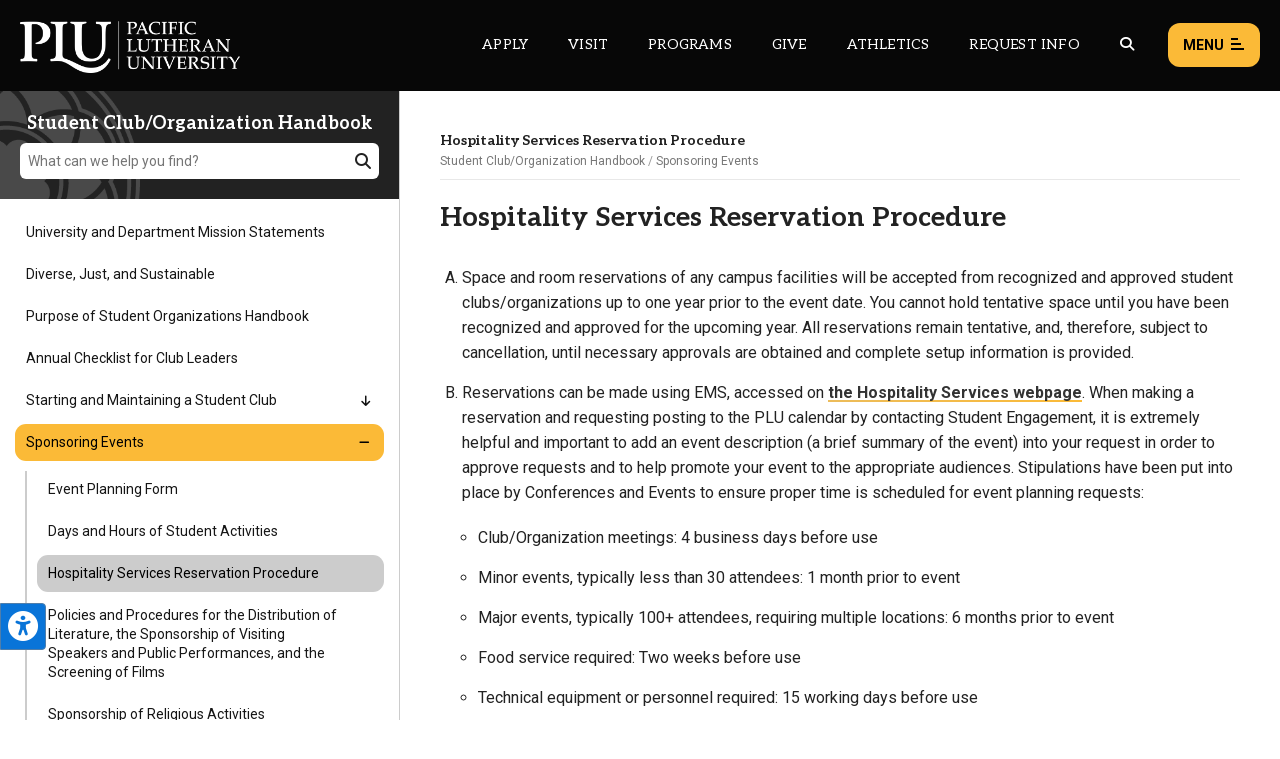

--- FILE ---
content_type: text/html; charset=UTF-8
request_url: https://www.plu.edu/student-club-organization-handbook/sponsoring-events/hospitality-services-reservation-procedure/
body_size: 17508
content:
<!doctype html>
<html lang="en-US">
	
<head>
	<meta charset="utf-8" />
	<title>Hospitality Services Reservation Procedure | Student Club/Organization Handbook | PLU</title>
	
	<!--
================================================================================
================================================================================
================================================================================

 .d8888b.   .d88888b.       888     888     888 88888888888 8888888888 .d8888b.  
d88P  Y88b d88P" "Y88b      888     888     888     888     888       d88P  Y88b 
888    888 888     888      888     888     888     888     888       Y88b.      
888        888     888      888     888     888     888     8888888    "Y888b.   
888  88888 888     888      888     888     888     888     888           "Y88b. 
888    888 888     888      888     888     888     888     888             "888 
Y88b  d88P Y88b. .d88P      888     Y88b. .d88P     888     888       Y88b  d88P 
 "Y8888P88  "Y88888P"       88888888 "Y88888P"      888     8888888888 "Y8888P"                                                                                                  
                                                                
================================================================================
================================================================ www.plu.edu/ ==
================================================================================
-->	
		 
	<meta name="last-modified" content="2021-08-19T16:55:20-07:00" />
			 
	<meta name="plu-department" content="429" />
			
		
	
	<!-- Google Chrome Frame for IE -->
	<!-- meta http-equiv="X-UA-Compatible" content="IE=edge,chrome=1" /-->

	<!-- mobile meta -->
	<meta name="HandheldFriendly" content="True" />
	<meta name="MobileOptimized" content="320" />
	<meta name="viewport" content="width=device-width, initial-scale=1.0" />

	<!-- icons & favicons -->
	<link rel="apple-touch-icon" href="https://www.plu.edu/student-club-organization-handbook/wp-content/themes/plu/library/images/apple-icon-touch.jpg" />
	<link rel="icon" href="https://www.plu.edu/student-club-organization-handbook/wp-content/themes/plu/library/images/favicon.ico" />
	<!--[if IE]>
		<link rel="shortcut icon" href="https://www.plu.edu/student-club-organization-handbook/wp-content/themes/plu/library/images/favicon.ico" />
	<![endif]-->
	<meta name="msapplication-config" content="none" />
	<meta name="msapplication-TileColor" content="#000000" />
	<meta name="msapplication-TileImage" content="https://www.plu.edu/student-club-organization-handbook/wp-content/themes/plu/library/images/win8-tile-icon.jpg" />
	
	<meta name='robots' content='max-image-preview:large' />
<link rel='dns-prefetch' href='//fonts.googleapis.com' />
<link rel="alternate" title="oEmbed (JSON)" type="application/json+oembed" href="https://www.plu.edu/student-club-organization-handbook/wp-json/oembed/1.0/embed?url=https%3A%2F%2Fwww.plu.edu%2Fstudent-club-organization-handbook%2Fsponsoring-events%2Fhospitality-services-reservation-procedure%2F" />
<link rel="alternate" title="oEmbed (XML)" type="text/xml+oembed" href="https://www.plu.edu/student-club-organization-handbook/wp-json/oembed/1.0/embed?url=https%3A%2F%2Fwww.plu.edu%2Fstudent-club-organization-handbook%2Fsponsoring-events%2Fhospitality-services-reservation-procedure%2F&#038;format=xml" />
<style id='wp-img-auto-sizes-contain-inline-css' type='text/css'>
img:is([sizes=auto i],[sizes^="auto," i]){contain-intrinsic-size:3000px 1500px}
/*# sourceURL=wp-img-auto-sizes-contain-inline-css */
</style>
<style id='wp-emoji-styles-inline-css' type='text/css'>

	img.wp-smiley, img.emoji {
		display: inline !important;
		border: none !important;
		box-shadow: none !important;
		height: 1em !important;
		width: 1em !important;
		margin: 0 0.07em !important;
		vertical-align: -0.1em !important;
		background: none !important;
		padding: 0 !important;
	}
/*# sourceURL=wp-emoji-styles-inline-css */
</style>
<style id='wp-block-library-inline-css' type='text/css'>
:root{--wp-block-synced-color:#7a00df;--wp-block-synced-color--rgb:122,0,223;--wp-bound-block-color:var(--wp-block-synced-color);--wp-editor-canvas-background:#ddd;--wp-admin-theme-color:#007cba;--wp-admin-theme-color--rgb:0,124,186;--wp-admin-theme-color-darker-10:#006ba1;--wp-admin-theme-color-darker-10--rgb:0,107,160.5;--wp-admin-theme-color-darker-20:#005a87;--wp-admin-theme-color-darker-20--rgb:0,90,135;--wp-admin-border-width-focus:2px}@media (min-resolution:192dpi){:root{--wp-admin-border-width-focus:1.5px}}.wp-element-button{cursor:pointer}:root .has-very-light-gray-background-color{background-color:#eee}:root .has-very-dark-gray-background-color{background-color:#313131}:root .has-very-light-gray-color{color:#eee}:root .has-very-dark-gray-color{color:#313131}:root .has-vivid-green-cyan-to-vivid-cyan-blue-gradient-background{background:linear-gradient(135deg,#00d084,#0693e3)}:root .has-purple-crush-gradient-background{background:linear-gradient(135deg,#34e2e4,#4721fb 50%,#ab1dfe)}:root .has-hazy-dawn-gradient-background{background:linear-gradient(135deg,#faaca8,#dad0ec)}:root .has-subdued-olive-gradient-background{background:linear-gradient(135deg,#fafae1,#67a671)}:root .has-atomic-cream-gradient-background{background:linear-gradient(135deg,#fdd79a,#004a59)}:root .has-nightshade-gradient-background{background:linear-gradient(135deg,#330968,#31cdcf)}:root .has-midnight-gradient-background{background:linear-gradient(135deg,#020381,#2874fc)}:root{--wp--preset--font-size--normal:16px;--wp--preset--font-size--huge:42px}.has-regular-font-size{font-size:1em}.has-larger-font-size{font-size:2.625em}.has-normal-font-size{font-size:var(--wp--preset--font-size--normal)}.has-huge-font-size{font-size:var(--wp--preset--font-size--huge)}.has-text-align-center{text-align:center}.has-text-align-left{text-align:left}.has-text-align-right{text-align:right}.has-fit-text{white-space:nowrap!important}#end-resizable-editor-section{display:none}.aligncenter{clear:both}.items-justified-left{justify-content:flex-start}.items-justified-center{justify-content:center}.items-justified-right{justify-content:flex-end}.items-justified-space-between{justify-content:space-between}.screen-reader-text{border:0;clip-path:inset(50%);height:1px;margin:-1px;overflow:hidden;padding:0;position:absolute;width:1px;word-wrap:normal!important}.screen-reader-text:focus{background-color:#ddd;clip-path:none;color:#444;display:block;font-size:1em;height:auto;left:5px;line-height:normal;padding:15px 23px 14px;text-decoration:none;top:5px;width:auto;z-index:100000}html :where(.has-border-color){border-style:solid}html :where([style*=border-top-color]){border-top-style:solid}html :where([style*=border-right-color]){border-right-style:solid}html :where([style*=border-bottom-color]){border-bottom-style:solid}html :where([style*=border-left-color]){border-left-style:solid}html :where([style*=border-width]){border-style:solid}html :where([style*=border-top-width]){border-top-style:solid}html :where([style*=border-right-width]){border-right-style:solid}html :where([style*=border-bottom-width]){border-bottom-style:solid}html :where([style*=border-left-width]){border-left-style:solid}html :where(img[class*=wp-image-]){height:auto;max-width:100%}:where(figure){margin:0 0 1em}html :where(.is-position-sticky){--wp-admin--admin-bar--position-offset:var(--wp-admin--admin-bar--height,0px)}@media screen and (max-width:600px){html :where(.is-position-sticky){--wp-admin--admin-bar--position-offset:0px}}

/*# sourceURL=wp-block-library-inline-css */
</style><style id='global-styles-inline-css' type='text/css'>
:root{--wp--preset--aspect-ratio--square: 1;--wp--preset--aspect-ratio--4-3: 4/3;--wp--preset--aspect-ratio--3-4: 3/4;--wp--preset--aspect-ratio--3-2: 3/2;--wp--preset--aspect-ratio--2-3: 2/3;--wp--preset--aspect-ratio--16-9: 16/9;--wp--preset--aspect-ratio--9-16: 9/16;--wp--preset--color--black: #000000;--wp--preset--color--cyan-bluish-gray: #abb8c3;--wp--preset--color--white: #ffffff;--wp--preset--color--pale-pink: #f78da7;--wp--preset--color--vivid-red: #cf2e2e;--wp--preset--color--luminous-vivid-orange: #ff6900;--wp--preset--color--luminous-vivid-amber: #fcb900;--wp--preset--color--light-green-cyan: #7bdcb5;--wp--preset--color--vivid-green-cyan: #00d084;--wp--preset--color--pale-cyan-blue: #8ed1fc;--wp--preset--color--vivid-cyan-blue: #0693e3;--wp--preset--color--vivid-purple: #9b51e0;--wp--preset--gradient--vivid-cyan-blue-to-vivid-purple: linear-gradient(135deg,rgb(6,147,227) 0%,rgb(155,81,224) 100%);--wp--preset--gradient--light-green-cyan-to-vivid-green-cyan: linear-gradient(135deg,rgb(122,220,180) 0%,rgb(0,208,130) 100%);--wp--preset--gradient--luminous-vivid-amber-to-luminous-vivid-orange: linear-gradient(135deg,rgb(252,185,0) 0%,rgb(255,105,0) 100%);--wp--preset--gradient--luminous-vivid-orange-to-vivid-red: linear-gradient(135deg,rgb(255,105,0) 0%,rgb(207,46,46) 100%);--wp--preset--gradient--very-light-gray-to-cyan-bluish-gray: linear-gradient(135deg,rgb(238,238,238) 0%,rgb(169,184,195) 100%);--wp--preset--gradient--cool-to-warm-spectrum: linear-gradient(135deg,rgb(74,234,220) 0%,rgb(151,120,209) 20%,rgb(207,42,186) 40%,rgb(238,44,130) 60%,rgb(251,105,98) 80%,rgb(254,248,76) 100%);--wp--preset--gradient--blush-light-purple: linear-gradient(135deg,rgb(255,206,236) 0%,rgb(152,150,240) 100%);--wp--preset--gradient--blush-bordeaux: linear-gradient(135deg,rgb(254,205,165) 0%,rgb(254,45,45) 50%,rgb(107,0,62) 100%);--wp--preset--gradient--luminous-dusk: linear-gradient(135deg,rgb(255,203,112) 0%,rgb(199,81,192) 50%,rgb(65,88,208) 100%);--wp--preset--gradient--pale-ocean: linear-gradient(135deg,rgb(255,245,203) 0%,rgb(182,227,212) 50%,rgb(51,167,181) 100%);--wp--preset--gradient--electric-grass: linear-gradient(135deg,rgb(202,248,128) 0%,rgb(113,206,126) 100%);--wp--preset--gradient--midnight: linear-gradient(135deg,rgb(2,3,129) 0%,rgb(40,116,252) 100%);--wp--preset--font-size--small: 13px;--wp--preset--font-size--medium: 20px;--wp--preset--font-size--large: 36px;--wp--preset--font-size--x-large: 42px;--wp--preset--spacing--20: 0.44rem;--wp--preset--spacing--30: 0.67rem;--wp--preset--spacing--40: 1rem;--wp--preset--spacing--50: 1.5rem;--wp--preset--spacing--60: 2.25rem;--wp--preset--spacing--70: 3.38rem;--wp--preset--spacing--80: 5.06rem;--wp--preset--shadow--natural: 6px 6px 9px rgba(0, 0, 0, 0.2);--wp--preset--shadow--deep: 12px 12px 50px rgba(0, 0, 0, 0.4);--wp--preset--shadow--sharp: 6px 6px 0px rgba(0, 0, 0, 0.2);--wp--preset--shadow--outlined: 6px 6px 0px -3px rgb(255, 255, 255), 6px 6px rgb(0, 0, 0);--wp--preset--shadow--crisp: 6px 6px 0px rgb(0, 0, 0);}:where(.is-layout-flex){gap: 0.5em;}:where(.is-layout-grid){gap: 0.5em;}body .is-layout-flex{display: flex;}.is-layout-flex{flex-wrap: wrap;align-items: center;}.is-layout-flex > :is(*, div){margin: 0;}body .is-layout-grid{display: grid;}.is-layout-grid > :is(*, div){margin: 0;}:where(.wp-block-columns.is-layout-flex){gap: 2em;}:where(.wp-block-columns.is-layout-grid){gap: 2em;}:where(.wp-block-post-template.is-layout-flex){gap: 1.25em;}:where(.wp-block-post-template.is-layout-grid){gap: 1.25em;}.has-black-color{color: var(--wp--preset--color--black) !important;}.has-cyan-bluish-gray-color{color: var(--wp--preset--color--cyan-bluish-gray) !important;}.has-white-color{color: var(--wp--preset--color--white) !important;}.has-pale-pink-color{color: var(--wp--preset--color--pale-pink) !important;}.has-vivid-red-color{color: var(--wp--preset--color--vivid-red) !important;}.has-luminous-vivid-orange-color{color: var(--wp--preset--color--luminous-vivid-orange) !important;}.has-luminous-vivid-amber-color{color: var(--wp--preset--color--luminous-vivid-amber) !important;}.has-light-green-cyan-color{color: var(--wp--preset--color--light-green-cyan) !important;}.has-vivid-green-cyan-color{color: var(--wp--preset--color--vivid-green-cyan) !important;}.has-pale-cyan-blue-color{color: var(--wp--preset--color--pale-cyan-blue) !important;}.has-vivid-cyan-blue-color{color: var(--wp--preset--color--vivid-cyan-blue) !important;}.has-vivid-purple-color{color: var(--wp--preset--color--vivid-purple) !important;}.has-black-background-color{background-color: var(--wp--preset--color--black) !important;}.has-cyan-bluish-gray-background-color{background-color: var(--wp--preset--color--cyan-bluish-gray) !important;}.has-white-background-color{background-color: var(--wp--preset--color--white) !important;}.has-pale-pink-background-color{background-color: var(--wp--preset--color--pale-pink) !important;}.has-vivid-red-background-color{background-color: var(--wp--preset--color--vivid-red) !important;}.has-luminous-vivid-orange-background-color{background-color: var(--wp--preset--color--luminous-vivid-orange) !important;}.has-luminous-vivid-amber-background-color{background-color: var(--wp--preset--color--luminous-vivid-amber) !important;}.has-light-green-cyan-background-color{background-color: var(--wp--preset--color--light-green-cyan) !important;}.has-vivid-green-cyan-background-color{background-color: var(--wp--preset--color--vivid-green-cyan) !important;}.has-pale-cyan-blue-background-color{background-color: var(--wp--preset--color--pale-cyan-blue) !important;}.has-vivid-cyan-blue-background-color{background-color: var(--wp--preset--color--vivid-cyan-blue) !important;}.has-vivid-purple-background-color{background-color: var(--wp--preset--color--vivid-purple) !important;}.has-black-border-color{border-color: var(--wp--preset--color--black) !important;}.has-cyan-bluish-gray-border-color{border-color: var(--wp--preset--color--cyan-bluish-gray) !important;}.has-white-border-color{border-color: var(--wp--preset--color--white) !important;}.has-pale-pink-border-color{border-color: var(--wp--preset--color--pale-pink) !important;}.has-vivid-red-border-color{border-color: var(--wp--preset--color--vivid-red) !important;}.has-luminous-vivid-orange-border-color{border-color: var(--wp--preset--color--luminous-vivid-orange) !important;}.has-luminous-vivid-amber-border-color{border-color: var(--wp--preset--color--luminous-vivid-amber) !important;}.has-light-green-cyan-border-color{border-color: var(--wp--preset--color--light-green-cyan) !important;}.has-vivid-green-cyan-border-color{border-color: var(--wp--preset--color--vivid-green-cyan) !important;}.has-pale-cyan-blue-border-color{border-color: var(--wp--preset--color--pale-cyan-blue) !important;}.has-vivid-cyan-blue-border-color{border-color: var(--wp--preset--color--vivid-cyan-blue) !important;}.has-vivid-purple-border-color{border-color: var(--wp--preset--color--vivid-purple) !important;}.has-vivid-cyan-blue-to-vivid-purple-gradient-background{background: var(--wp--preset--gradient--vivid-cyan-blue-to-vivid-purple) !important;}.has-light-green-cyan-to-vivid-green-cyan-gradient-background{background: var(--wp--preset--gradient--light-green-cyan-to-vivid-green-cyan) !important;}.has-luminous-vivid-amber-to-luminous-vivid-orange-gradient-background{background: var(--wp--preset--gradient--luminous-vivid-amber-to-luminous-vivid-orange) !important;}.has-luminous-vivid-orange-to-vivid-red-gradient-background{background: var(--wp--preset--gradient--luminous-vivid-orange-to-vivid-red) !important;}.has-very-light-gray-to-cyan-bluish-gray-gradient-background{background: var(--wp--preset--gradient--very-light-gray-to-cyan-bluish-gray) !important;}.has-cool-to-warm-spectrum-gradient-background{background: var(--wp--preset--gradient--cool-to-warm-spectrum) !important;}.has-blush-light-purple-gradient-background{background: var(--wp--preset--gradient--blush-light-purple) !important;}.has-blush-bordeaux-gradient-background{background: var(--wp--preset--gradient--blush-bordeaux) !important;}.has-luminous-dusk-gradient-background{background: var(--wp--preset--gradient--luminous-dusk) !important;}.has-pale-ocean-gradient-background{background: var(--wp--preset--gradient--pale-ocean) !important;}.has-electric-grass-gradient-background{background: var(--wp--preset--gradient--electric-grass) !important;}.has-midnight-gradient-background{background: var(--wp--preset--gradient--midnight) !important;}.has-small-font-size{font-size: var(--wp--preset--font-size--small) !important;}.has-medium-font-size{font-size: var(--wp--preset--font-size--medium) !important;}.has-large-font-size{font-size: var(--wp--preset--font-size--large) !important;}.has-x-large-font-size{font-size: var(--wp--preset--font-size--x-large) !important;}
/*# sourceURL=global-styles-inline-css */
</style>

<style id='classic-theme-styles-inline-css' type='text/css'>
/*! This file is auto-generated */
.wp-block-button__link{color:#fff;background-color:#32373c;border-radius:9999px;box-shadow:none;text-decoration:none;padding:calc(.667em + 2px) calc(1.333em + 2px);font-size:1.125em}.wp-block-file__button{background:#32373c;color:#fff;text-decoration:none}
/*# sourceURL=/wp-includes/css/classic-themes.min.css */
</style>
<link rel='stylesheet' id='plu-acknowledgements-css' href='https://www.plu.edu/wp-content/plugins/plu-acknowledgements/css/acknowledgements.1750196087.css?ver=6.9' media='all' />
<link rel='stylesheet' id='plu-system-alerts-css' href='https://www.plu.edu/wp-content/plugins/plu-display-system-alerts/css/plu-system_alert.1642802537.css?ver=6.9' media='all' />
<link rel='stylesheet' id='flickity-css' href='https://www.plu.edu/wp-content/plugins/plu-media-slider/css/flickity/flickity.1768333286.css?ver=6.9' media='all' />
<link rel='stylesheet' id='mediaslider-default-css' href='https://www.plu.edu/wp-content/plugins/plu-media-slider/css/media-slider_default.1750196129.css?ver=6.9' media='all' />
<link rel='stylesheet' id='mediaslider-responsive-css' href='https://www.plu.edu/wp-content/plugins/plu-media-slider/css/media-slider.1750196129.css?ver=6.9' media='all' />
<link rel='stylesheet' id='mediaslider-full-screen-css' href='https://www.plu.edu/wp-content/plugins/plu-media-slider/css/full-screen/full-screen-media-slider.1630470458.css?ver=6.9' media='all' />
<link rel='stylesheet' id='tablepress-default-css' href='https://www.plu.edu/wp-content/plugins/tablepress/css/build/default.1769736176.css?ver=3.2.6' media='all' />
<link rel='stylesheet' id='js_composer_front-css' href='https://www.plu.edu/wp-content/plugins/js_composer/assets/css/js_composer.min.1764802586.css?ver=8.7.2' media='all' />
<link rel='stylesheet' id='google-fonts-css' href='https://fonts.googleapis.com/css?family=Aleo%3A400%2C400i%2C700%2C700i%7CRoboto%3A400%2C400i%2C700%2C700i%7CSatisfy&#038;display=swap&#038;ver=6.9' media='all' />
<link rel='stylesheet' id='global-stylesheet-css' href='https://www.plu.edu/wp-content/themes/plu/library/css/style.1761071610.css?ver=1695763944' media='all' />
<script src="https://www.plu.edu/wp-includes/js/jquery/jquery.min.1700011356.js?ver=3.7.1" id="jquery-core-js"></script>
<script src="https://www.plu.edu/wp-includes/js/jquery/jquery-migrate.min.1692751453.js?ver=3.4.1" id="jquery-migrate-js"></script>
<script src="https://www.plu.edu/wp-content/plugins/plu-js-error-log/error-log.1567552178.js?ver=6.9" id="plu_js_error_log-js"></script>
<script src="https://www.plu.edu/wp-content/themes/plu/bower_components/foundation/js/vendor/modernizr.1750120771.js?ver=2.5.3" id="modernizr-js"></script>
<script></script><link rel="canonical" href="https://www.plu.edu/student-club-organization-handbook/sponsoring-events/hospitality-services-reservation-procedure/" />
<meta name="twitter:card" content="summary" /><meta name="twitter:site" content="@PLUNEWS" /><meta property="og:url" content="https://www.plu.edu/student-club-organization-handbook/sponsoring-events/hospitality-services-reservation-procedure/" /><meta property="og:title" content="Hospitality Services Reservation Procedure | Student Club/Organization Handbook | Pacific Lutheran University" /><meta property="og:type" content="article" /><meta property="og:image" content="https://www.plu.edu/student-club-organization-handbook/wp-content/plugins/plu-opengraph-twitter-meta/plu-og-placeholder-image.jpg" /><meta property="og:image:width" content="1200" /><meta property="og:image:height" content="627" /><meta property="og:site_name" content="Pacific Lutheran University" /><link rel="icon" href="https://www.plu.edu/student-club-organization-handbook/wp-content/themes/plu/library/images/favicon/favicon-32px.jpg" sizes="32x32" />
<link rel="icon" href="https://www.plu.edu/student-club-organization-handbook/wp-content/themes/plu/library/images/favicon/favicon-0px.jpg" sizes="192x192" />
<link rel="apple-touch-icon" href="https://www.plu.edu/student-club-organization-handbook/wp-content/themes/plu/library/images/favicon/favicon-0px.jpg" />
<meta name="msapplication-TileImage" content="https://www.plu.edu/student-club-organization-handbook/wp-content/themes/plu/library/images/favicon/favicon-0px.jpg" />
<noscript><style> .wpb_animate_when_almost_visible { opacity: 1; }</style></noscript>	
	 
	<script>(function(){"use strict";var c=[],f={},a,e,d,b;if(!window.jQuery){a=function(g){c.push(g)};f.ready=function(g){a(g)};e=window.jQuery=window.$=function(g){if(typeof g=="function"){a(g)}return f};window.checkJQ=function(){if(!d()){b=setTimeout(checkJQ,100)}};b=setTimeout(checkJQ,100);d=function(){if(window.jQuery!==e){clearTimeout(b);var g=c.shift();while(g){jQuery(g);g=c.shift()}b=f=a=e=d=window.checkJQ=null;return true}return false}}})();</script>
	
<link rel='stylesheet' id='plu-fontawesome_v5_fix-css' href='https://www.plu.edu/wp-content/themes/plu/library/css/webfonts/v5-font-face.min.1750120772.css?ver=6.4.2' media='all' />
</head>	
<body class="wp-singular page-template-default page page-id-409 page-child parent-pageid-391 wp-theme-plu documentational student-club/organization-handbook wpb-js-composer js-comp-ver-8.7.2 vc_responsive">

	<aside aria-label="Skip to content on page">
	<div class="skip-to-content">
		<a href="#maincontent">1: Skip to content</a>
		<a href="#mainnav">2: Skip to navigation</a>
	</div>
</aside>	
	<div class="show-for-semi-large-up">
	<div class="plu-accessibility-tools-body"></div>
	<div class="plu-accessibility-tools">
		<div class="toggle-accessibility-tools-container keep-me-visible">
			<button class="toggle-accessibility-tools" aria-label="Open the PLU Accessibility Tools">
				<span aria-hidden="true" aria-label="PLU Accessibility Tools" class="fas fa-universal-access accessibility-icon"></span>
			</button>
		</div>
		<div class="tools-container">
			<div class="tools-header">
				<strong>Accessibility Tools (CTRL+U)</strong>
				<span aria-hidden="true" class="fas fa-times close-tools"></span>
			</div>
			<div class="tools-inner top">
				<button class="tool" tool-type="text-to-speech">
					<span aria-hidden="true" class="fas fa-volume-up tool-icon"></span>
					<span class="tool-title">Text-to-Speech</span>
					<div class="active-tool">
						<span aria-hidden="true" class="fas fa-check-circle"></span>
					</div>
				</button>
								<button class="tool" tool-type="cursor">
					<span aria-hidden="true" class="fas fa-mouse-pointer tool-icon"></span>
					<span class="tool-title">Large Cursor</span>
					<div class="active-tool">
						<span aria-hidden="true" class="fas fa-check-circle"></span>
					</div>
				</button>
				<button class="tool" tool-type="zoom-level">
					<span aria-hidden="true" class="fas fa-search-plus tool-icon"></span>
					<span class="tool-title">Zoom Level <span class="current-zoom-level">(x1)</span></span>
					<input type="range" class="zoom-level-range" name="zoom-level-range" value="1" step="0.1" min="1" max="1.5">
					<div class="active-tool">
						<span aria-hidden="true" class="fas fa-check-circle"></span>
					</div>
				</button>
				<button class="tool" tool-type="reset-zoom">
					<span aria-hidden="true" class="fas fa-search-minus tool-icon"></span>
					<span class="tool-title">Reset Zoom</span>
				</button>
				<button class="tool" tool-type="disable-animations">
					<span aria-hidden="true" class="fas fa-ban tool-icon"></span>
					<span class="tool-title">Disable Animations</span>
					<div class="active-tool">
						<span aria-hidden="true" class="fas fa-check-circle"></span>
					</div>
				</button>
							</div>
			<div class="tools-inner bottom">
				<button class="tool reset-option" tool-type="reset-tools-status">
					<span aria-hidden="true" class="fas fa-sync-alt tool-icon"></span>
					<span class="tool-title">Reset All</span>
				</button>
			</div>
			<div class="tools-inner hide-toggle">
				<div class="toggle-tools-display">
					<span aria-hidden="true" class="fas fa-toggle-off tools-toggle-icon"></span> <span class="tools-toggle-text">Hide the tools</span>
				</div>
				<p>After hiding the tool, if you would like to re-enable it, just press CTRL+U to open this window. Or, move your cursor near the tool to display it.</p>
			</div>
		</div>
	</div>
</div>	
	<div class="print-logo">
		<img alt="PLU Print Logo" src="https://www.plu.edu/student-club-organization-handbook/wp-content/themes/plu/library/images/rose-window/rose-window-print.png"/>
	</div>	
	
	<header class="plu-global-header">
		
		<div class="gh-wrapper-head-outer">
			<div class="gh-wrapper-head">
				<div class="gh-logo">
					<a href="/">
						<img alt="The Pacific Lutheran University logo" class="header-logo full" src="https://www.plu.edu/student-club-organization-handbook/wp-content/themes/plu/library/images/logos/plu-horizontal-logo.png"/>
						<img alt="The Pacific Lutheran University logo" class="header-logo short" src="https://www.plu.edu/student-club-organization-handbook/wp-content/themes/plu/library/images/logos/plu-horizontal-logo-short.png"/>
					</a>
				</div>
								<nav role="navigation" aria-label="Secondary global navigation for Pacific Lutheran University" class="gh-nav-menu-secondary">
					<ul class="secondary-nav-menu">
						<li class="secondary-nav-menu-item"><a class="secondary-nav-link" href="/admission/apply/" aria-label="Main header navigation link that opens to a page on how to apply to PLU">Apply</a></li>
						<li class="secondary-nav-menu-item"><a class="secondary-nav-link" href="/admission/visit/" aria-label="Main header navigation link that opens to a page on all there is to kno about visiting PLU">Visit</a></li>
						<li class="secondary-nav-menu-item"><a class="secondary-nav-link" href="/academic-programs/" aria-label="Main header navigation link that opens to a all the academic programs at PLU">Programs</a></li>
						<li class="secondary-nav-menu-item"><a class="secondary-nav-link" href="/advancement/ways-to-give/" aria-label="Main header navigation link that opens to a page that explains all the ways you can give to PLU">Give</a></li>
						<li class="secondary-nav-menu-item"><a class="secondary-nav-link" href="https://golutes.com/" target="_blank" rel="external noopener noreferrer" aria-label="Main header navigation link that opens to PLU Athletics (opens in a new tab/window)">Athletics</a></li>
						<li class="secondary-nav-menu-item"><a class="secondary-nav-link" href="/admission/request-information/" aria-label="Main header navigation link that opens to a page that allows you to request information about PLU">Request Info</a></li>
						<li class="secondary-nav-menu-item search-trigger"><button aria-label="Global search button for the PLU website" class="global-header-search-btn secondary-nav-link" onclick="pluGlobalHeader_openSearch()"><span aria-hidden="true" aria-label="Magnifying glass icon for the global search trigger" class="fas fa-search"></span></button></li>
					</ul>
				</nav>
				<div class="gh-menu-toggle">
					<button class="gh-menu-btn open">Menu <span aria-hidden="true" aria-label="Button to open the global header menu" class="fas fa-bars menu-btn-icon"></span><span class="bars-wrapper"><span class="bar top"></span><span class="bar middle"></span><span class="bar bottom"></span></span></button>
					<button class="gh-menu-btn close">Close <span aria-hidden="true" aria-label="Button to close the global header menu" class="fas fa-xmark menu-btn-icon"></span></button>
				</div>
			</div>
		</div>
		
		<div class="gh-fullscreen-wrapper">
			
			<div class="gh-wrapper-body">
			
				<div class="gh-body-section first">
						
										<form action="https://www.plu.edu/search" method="get" class="global-search-form" role="search" aria-label="Sitewide search">
										
						<label for="global-search" class="global-search-icon"><span role="button" aria-hidden="true" aria-label="Magnifying glass icon for the search input box" class="fas fa-search"></span></label>
						<input class="global-search" id="global-search" type="search" placeholder="What can we help you find?" name="q" aria-label="Search PLU" value="">
					</form>
					
					<nav role="navigation" aria-label="Primary global navigation for Pacific Lutheran University" class="gh-nav-menu-primary">
	<ul class="primary-nav-menu">
		<li class="primary-nav-menu-item">
			<a href="#" role="button" aria-haspopup="true" aria-expanded="false">Academics <span aria-hidden="true" aria-label="Toggle button to open and close the primary navigation sub menu links" class="fas fa-plus primary-nav-link-icon plus"></span><span aria-hidden="true" aria-label="Toggle button to open and close the primary navigation sub menu links" class="fas fa-minus primary-nav-link-icon minus"></span></a>
			<div class="primary-nav-sub-links">
				<button onclick="pluGlobalHeader_closePrimaryNav()" class="close-primary-nav-btn"><span aria-hidden="true" aria-label="Left arrow icon for the close primary nav menu button" class="fas fa-left-long"></span> Close Menu</button>
				<div class="sub-links-wrapper">
					<ul class="sub-links">
						<li class="sub-link-header">Programs</li>
						<li class="sub-link"><a class="link-styling" href="/academic-programs">Majors & Minors</a></li>
						<li class="sub-link"><a class="link-styling" href="/graduate/">Graduate Programs</a></li>
						<li class="sub-link"><a class="link-styling" href="/continuing-ed/">Continuing Education</a></li>
						<li class="sub-link"><a class="link-styling" href="/search/?type=departments&filter=academic&directory=all">Departments</a></li>
						<li class="sub-link"><a class="link-styling" href="/global-education/">Global Education</a></li>
						<li class="sub-link"><a class="link-styling" href="/wang-center/">Study Away</a></li>
						<li class="sub-link"><a class="link-styling" href="/honors/">International Honors</a></li>
						<li class="sub-link"><a class="link-styling" href="/alumni-student-connections/internships/">Internships</a></li>
					</ul>
					<ul class="sub-links">
						<li class="sub-link-header">Support</li>
						<li class="sub-link"><a class="link-styling" href="/student-success/">Center for Student Success</a></li>
						<li class="sub-link"><a class="link-styling" href="/academic-advising/">Academic Advising</a></li>
						<li class="sub-link"><a class="link-styling" href="/chws/counseling/">Counseling Center</a></li>
						<li class="sub-link"><a class="link-styling" href="/diversity-justice-sustainability/">Center for Diversity, Justice and Sustainability</a></li>
						<li class="sub-link"><a class="link-styling" href="/library/">Library</a></li>
						<li class="sub-link"><a class="link-styling" href="/vocation/">Wild Hope</a></li>
						<li class="sub-link"><a class="link-styling" href="/writingcenter/">Writing Center</a></li>
						<li class="sub-link"><a class="link-styling" href="/lrc/">Language Resources</a></li>
					</ul>
					<ul class="sub-links">
						<li class="sub-link-header">Courses</li>
						<li class="sub-link"><a class="link-styling" href="/catalog/">Catalog</a></li>
						<li class="sub-link"><a class="link-styling" href="/academic-advising/">Register</a></li>
						<li class="sub-link"><a class="link-styling" href="https://bss.plu.edu/">Check Grades</a></li>
						<li class="sub-link"><a class="link-styling" href="/registrar/transcripts/">Request Transcripts</a></li>
					</ul>
					<ul class="sub-links">
						<li class="sub-link-header">Information</li>
						<li class="sub-link"><a class="link-styling" href="/registrar/academic-dates-deadlines/">Academic Calendar</a></li>
						<li class="sub-link"><a class="link-styling" href="https://bss.plu.edu/pap/hxskschd.P_PLUSchedule">Interactive Schedule</a></li>
						<li class="sub-link"><a class="link-styling" href="https://www.plu.edu/land-stories/">Land Acknowledgement</a></li>
					</ul>
				</div>
			</div>
		</li>
		<li class="primary-nav-menu-item">
			<a href="#" role="button" aria-haspopup="true" aria-expanded="false">Admission <span aria-hidden="true" aria-label="Toggle button to open and close the primary navigation sub menu links" class="fas fa-plus primary-nav-link-icon plus"></span><span aria-hidden="true" aria-label="Toggle button to open and close the primary navigation sub menu links" class="fas fa-minus primary-nav-link-icon minus"></span></a>
			<div class="primary-nav-sub-links">
				<button onclick="pluGlobalHeader_closePrimaryNav()" class="close-primary-nav-btn"><span aria-hidden="true" aria-label="Left arrow icon for the close primary nav menu button" class="fas fa-left-long"></span> Close Menu</button>
				<div class="sub-links-wrapper">
					<ul class="sub-links">
						<li class="sub-link-header">First Year</li>
						<li class="sub-link"><a class="link-styling" href="/admission-first-year/">First Year Homepage</a></li>
						<li class="sub-link"><a class="link-styling" href="/admission-first-year/apply/">Apply</a></li>
						<li class="sub-link"><a class="link-styling" href="/admission-first-year/financial-aid/">Financial Aid</a></li>
						<li class="sub-link"><a class="link-styling" href="/academic-programs/#filter=.undergraduate">Majors & Minors</a></li>
						<li class="sub-link"><a class="link-styling" href="/admission/visit/">Visit</a></li>
						<li class="sub-link"><a class="link-styling" href="/admission/counselors/">Meet Your Counselor</a></li>
						<li class="sub-link"><a class="link-styling" href="/admission/parents-family/">Parents & Families</a></li>
						<li class="sub-link"><a class="link-styling" href="/admission/request-information/">Request More Information</a></li>
					</ul>
					<ul class="sub-links">
						<li class="sub-link-header">Transfer</li>
						<li class="sub-link"><a class="link-styling" href="/admission-transfer/">Transfer Homepage</a></li>
						<li class="sub-link"><a class="link-styling" href="/admission-transfer/apply/">Apply</a></li>
						<li class="sub-link"><a class="link-styling" href="/admission-transfer/cost/">Financial Aid</a></li>
						<li class="sub-link"><a class="link-styling" href="/academic-programs/#filter=.undergraduate">Majors & Minors</a></li>
						<li class="sub-link"><a class="link-styling" href="/admission/counselors/">Meet Your Counselor</a></li>
						<li class="sub-link"><a class="link-styling" href="/admission-transfer/credits/">Credits & Equivalency</a></li>
						<li class="sub-link"><a class="link-styling" href="/admission/request-information/">Request More Information</a></li>
					</ul>
					<ul class="sub-links">
						<li class="sub-link-header">Graduate</li>
						<li class="sub-link"><a class="link-styling" href="/admission-graduate/">Graduate Homepage</a></li>
						<li class="sub-link"><a class="link-styling" href="/academic-programs/#filter=.graduate">Programs</a></li>
						<li class="sub-link"><a class="link-styling" href="/admission-graduate/apply/">Apply</a></li>
						<li class="sub-link"><a class="link-styling" href="/admission-graduate/cost-aid/">Financial Aid</a></li>
						<li class="sub-link"><a class="link-styling" href="/admission-graduate/visit/information-sessions/">Information Sessions</a></li>
						<li class="sub-link"><a class="link-styling" href="/admission-graduate/ways-to-contact-us/">Connect</a></li>
						<li class="sub-link"><a class="link-styling" href="/admission-graduate/request-information/">Request More Information</a></li>
					</ul>
					<ul class="sub-links">
						<li class="sub-link-header">International</li>
						<li class="sub-link"><a class="link-styling" href="/admission-international/">International Homepage</a></li>
						<li class="sub-link"><a class="link-styling" href="/admission-international/apply/">Apply</a></li>
						<li class="sub-link"><a class="link-styling" href="/admission-international/cost-scholarship/">Financial Aid</a></li>
						<li class="sub-link"><a class="link-styling" href="/academic-programs/">Majors & Minors</a></li>
						<li class="sub-link"><a class="link-styling" href="https://tour.concept3d.com/share/S9Mq4JbA2/stop/1">Virtual Tour</a></li>
						<li class="sub-link"><a class="link-styling" href="/admission-international/staff/">Connect</a></li>
						<li class="sub-link"><a class="link-styling" href="https://choose.plu.edu/register/?id=833ff762-f59f-4771-a0a1-b4befd5a7006">Request More Information</a></li>
					</ul>
				</div>
			</div>
		</li>
		<li class="primary-nav-menu-item">
			<a href="#" role="button" aria-haspopup="true" aria-expanded="false">Student Life <span aria-hidden="true" aria-label="Toggle button to open and close the primary navigation sub menu links" class="fas fa-plus primary-nav-link-icon plus"></span><span aria-hidden="true" aria-label="Toggle button to open and close the primary navigation sub menu links" class="fas fa-minus primary-nav-link-icon minus"></span></a>
			<div class="primary-nav-sub-links">
				<button onclick="pluGlobalHeader_closePrimaryNav()" class="close-primary-nav-btn"><span aria-hidden="true" aria-label="Left arrow icon for the close primary nav menu button" class="fas fa-left-long"></span> Close Menu</button>
				<div class="sub-links-wrapper">
					<ul class="sub-links">
						<li class="sub-link-header">Student Support</li>
						<li class="sub-link"><a class="link-styling" href="/campus-resources/">Campus Resources</a></li>
						<li class="sub-link"><a class="link-styling" href="/student-life/wellbeing-ecology/thrive/">Thrive at PLU</a></li>
						<li class="sub-link"><a class="link-styling" href="/diversity-justice-sustainability/">Diversity, Justice, and Sustainability</a></li>
						<li class="sub-link"><a class="link-styling" href="/campus-ministry/">Campus Ministry</a></li>
						<li class="sub-link"><a class="link-styling" href="/oaa/interested-students/">Accessibility & Accommodation</a></li>
						<li class="sub-link"><a class="link-styling" href="/military-affiliated-students/">Military Affiliated Students</a></li>
						<li class="sub-link"><a class="link-styling" href="/iss/">International Students</a></li>						
						<li class="sub-link"><a class="link-styling" href="/alumni-student-connections/">Alumni & Student Connections</a></li>
					</ul>
					<ul class="sub-links">
						<li class="sub-link-header">Wellbeing & Safety</li>
						<li class="sub-link"><a class="link-styling" href="/health/">Health Resources</a></li>
						<li class="sub-link"><a class="link-styling" href="/counseling/">Mental Health Resources</a></li>
						<li class="sub-link"><a class="link-styling" href="/prevent/">Suicide Prevention</a></li>
						<li class="sub-link"><a class="link-styling" href="/diversity-justice-sustainability/advocacy-services/">PLU Confidential Advocate</a></li>
						<li class="sub-link"><a class="link-styling" href="/title-ix/">Title IX</a></li>
						<li class="sub-link"><a class="link-styling" href="/student-code-of-conduct/student-code-of-conduct-policies/hazing/">PLU Conduct & Hazing Prevention</a></li>
						<li class="sub-link"><a class="link-styling" href="/campus-safety/">Campus Safety</a></li>
						<li class="sub-link"><a class="link-styling" href="/campus-safety/emergency-preparedness/">Safety & Emergency</a></li>
					</ul>
					<ul class="sub-links">
						<li class="sub-link-header">Community & Leadership</li>
						<li class="sub-link"><a class="link-styling" href="/nso/">LUTE Welcome & PLUS 100</a></li>
						<li class="sub-link"><a class="link-styling" href="/asplu/">ASPLU</a></li>
						<li class="sub-link"><a class="link-styling" href="/diversity-justice-sustainability/djs-coalition-series//">DJS Coalition</a></li>
						<li class="sub-link"><a class="link-styling" href="/clubs/">Student Clubs</a></li>
						<li class="sub-link"><a class="link-styling" href="/studentemployment/">Student Employment</a></li>
						<li class="sub-link"><a class="link-styling" href="/recreations/">Recreations</a></li>
						<li class="sub-link"><a class="link-styling" href="https://golutes.com/" target="_blank" aria-label="Global navigation link that opens to PLU Athletics (opens in a new tab/window)">Athletics</a></li>
						<li class="sub-link"><a class="link-styling" href="/studentmedia/">Student Media</a></li>
						<li class="sub-link"><a class="link-styling" href="/campus-life/">Campus Life</a></li>
					</ul>
					<ul class="sub-links">
						<li class="sub-link-header">Student Services</li>
						<li class="sub-link"><a class="link-styling" href="/on-campus-housing/">On-Campus Housing</a></li>
						<li class="sub-link"><a class="link-styling" href="/commuter/">Commuter Services</a></li>
						<li class="sub-link"><a class="link-styling" href="/campus-safety/parking/">Parking</a></li>
						<li class="sub-link"><a class="link-styling" href="/dining/">Campus Restaurants</a></li>
						<li class="sub-link"><a class="link-styling" href="/financial-services/students/">Student Financial Services</a></li>
						<li class="sub-link"><a class="link-styling" href="/lutecard/">LuteCard</a></li>
					</ul>
				</div>
			</div>
		</li>
		<li class="primary-nav-menu-item">
			<a href="#" role="button" aria-haspopup="true" aria-expanded="false">Alumni <span aria-hidden="true" aria-label="Toggle button to open and close the primary navigation sub menu links" class="fas fa-plus primary-nav-link-icon plus"></span><span aria-hidden="true" aria-label="Toggle button to open and close the primary navigation sub menu links" class="fas fa-minus primary-nav-link-icon minus"></span></a>
			<div class="primary-nav-sub-links">
				<button onclick="pluGlobalHeader_closePrimaryNav()" class="close-primary-nav-btn"><span aria-hidden="true" aria-label="Left arrow icon for the close primary nav menu button" class="fas fa-left-long"></span> Close Menu</button>
				<div class="sub-links-wrapper">
					<ul class="sub-links">
						<li class="sub-link-header">Ways to Give</li>
						<li class="sub-link"><a class="link-styling" href="/alumni-student-connections/get-involved/">Get Involved</a></li>
						<li class="sub-link"><a class="link-styling" href="/alumni-student-connections/lutelink/">LuteLink</a></li>
						<li class="sub-link"><a class="link-styling" href="/alumni-student-connections/career/mentoring-programs/">Mentoring Programs</a></li>
						<li class="sub-link"><a class="link-styling" href="/alumni-student-connections/employers/">Recruit @ PLU</a></li>
						<li class="sub-link"><a class="link-styling" href="/advancement/ways-to-give/">Make a Gift</a></li>
					</ul>
					<ul class="sub-links">
						<li class="sub-link-header">Benefits</li>
						<li class="sub-link"><a class="link-styling" href="/alumni-student-connections/learning-benefits/">Benefits & Services</a></li>
						<li class="sub-link"><a class="link-styling" href="/alumni-student-connections/learning-benefits/alumni-card/">Alumni Card</a></li>
						<li class="sub-link"><a class="link-styling" href="/alumni-student-connections/learning-benefits/">Lifelong Learning</a></li>
						<li class="sub-link"><a class="link-styling" href="/alumni-student-connections/updatemyinfo/">Update My Information</a></li>
					</ul>
					<ul class="sub-links">
						<li class="sub-link-header">Resources</li>
						<li class="sub-link"><a class="link-styling" href="https://plu.joinhandshake.com/login">Handshake (Jobs & Internships)</a></li>
						<li class="sub-link"><a class="link-styling" href="/alumni-student-connections/internships/">Internships</a></li>
						<li class="sub-link"><a class="link-styling" href="/alumni-student-connections/career/">Career Services</a></li>
						<li class="sub-link"><a class="link-styling" href="/studentemployment/">Student Employment</a></li>
						<li class="sub-link"><a class="link-styling" href="/alumni-student-connections/career/resources-for-faculty-and-staff/">Faculty & Staff</a></li>
					</ul>
					<ul class="sub-links">
						<li class="sub-link-header">Connect</li>
						<li class="sub-link"><a class="link-styling" href="/alumni-student-connections/get-involved/my-affinity/">Affinity Groups</a></li>
						<li class="sub-link"><a class="link-styling" href="https://www.youtube.com/playlist?list=PLGcPZHW2D2s3DOGGPwEADHtI4h4GkaIFT">Streaming Concerts</a></li>
						<li class="sub-link"><a class="link-styling" href="/resolute/">ResoLute Magazine</a></li>
						<li class="sub-link"><a class="link-styling" href="/alumni-student-connections/get-involved/submit-a-class-note/">Submit a Class Note</a></li>
						<li class="sub-link"><a class="link-styling" href="/alumni-student-connections/about/visit-campus/">Visit Campus</a></li>
					</ul>
				</div>
			</div>
		</li>
		<li class="primary-nav-menu-item">
			<a href="#" role="button" aria-haspopup="true" aria-expanded="false">Administration <span aria-hidden="true" aria-label="Toggle button to open and close the primary navigation sub menu links" class="fas fa-plus primary-nav-link-icon plus"></span><span aria-hidden="true" aria-label="Toggle button to open and close the primary navigation sub menu links" class="fas fa-minus primary-nav-link-icon minus"></span></a>
			<div class="primary-nav-sub-links">
				<button onclick="pluGlobalHeader_closePrimaryNav()" class="close-primary-nav-btn"><span aria-hidden="true" aria-label="Left arrow icon for the close primary nav menu button" class="fas fa-left-long"></span> Close Menu</button>
				<div class="sub-links-wrapper">
					<ul class="sub-links">
						<li class="sub-link-header">Policies & Guidelines</li>
						<li class="sub-link"><a class="link-styling" href="/student-code-of-conduct/student-code-of-conduct-policies/academic-integrity/">Academic Integrity</a></li>
						<li class="sub-link"><a class="link-styling" href="/student-code-of-conduct/">Student Code of Conduct</a></li>
						<li class="sub-link"><a class="link-styling" href="/student-rights-and-responsibilities-procedures/">Conduct Procedures</a></li>
						<li class="sub-link"><a class="link-styling" href="/registrar/ferpa/">FERPA</a></li>
					</ul>
					<ul class="sub-links">
						<li class="sub-link-header">Employment</li>
						<li class="sub-link"><a class="link-styling" href="/human-resources/">Human Resources</a></li>
						<li class="sub-link"><a class="link-styling" href="/payroll/">Payroll</a></li>
						<li class="sub-link"><a class="link-styling" href="https://employment.plu.edu/hr/sessions/new">Faculty/Staff System</a></li>
						<li class="sub-link"><a class="link-styling" href="https://employment.plu.edu/">Open PLU Positions</a></li>
					</ul>
					<ul class="sub-links">
						<li class="sub-link-header">Services</li>
						<li class="sub-link"><a class="link-styling" href="/facilities-management/">Facilities</a></li>
						<li class="sub-link"><a class="link-styling" href="/financial-services/">Financial Services</a></li>
						<li class="sub-link"><a class="link-styling" href="/marcom/mailing/faq/">Mail</a></li>
						<li class="sub-link"><a class="link-styling" href="/registrar/">Registrar</a></li>
						<li class="sub-link"><a class="link-styling" href="/itech/">Instructional Technologies</a></li>
						<li class="sub-link"><a class="link-styling" href="https://helpdesk.plu.edu/">Help Desk</a></li>
						<li class="sub-link"><a class="link-styling" href="/hospitality/">Hospitality Services</a></li>
					</ul>
					<ul class="sub-links">
						<li class="sub-link-header">Divisions</li>
						<li class="sub-link"><a class="link-styling" href="/administrative-services/">Administrative Services</a></li>
						<li class="sub-link"><a class="link-styling" href="/enrollment-management/">Enrollment Management</a></li>
						<li class="sub-link"><a class="link-styling" href="/president/">Office of the President</a></li>
						<li class="sub-link"><a class="link-styling" href="/provost/">Office of the Provost</a></li>
						<li class="sub-link"><a class="link-styling" href="/student-life/">Student Life</a></li>
						<li class="sub-link"><a class="link-styling" href="/university-relations/">University Relations</a></li>
					</ul>
				</div>
			</div>
		</li>
	</ul>
</nav>					
										<nav role="navigation" aria-label="Tertiary global navigation for Pacific Lutheran University" class="gh-nav-menu-tertiary">
						<ul class="tertiary-nav-menu first">
							<li class="tertiary-nav-menu-item"><a aria-label="View and learn more about how Pacific Lutheran University is dedicated to transformative care" class="link-styling" href="/about/">About</a></li>
							<li class="tertiary-nav-menu-item"><a aria-label="View the website for Pacific Lutheran University's Mortvedt Library" class="link-styling" href="/library/">Library</a></li>
						</ul>
						<ul class="tertiary-nav-menu second">
							<li class="tertiary-nav-menu-item"><a aria-label="View the calendar of events for Pacific Lutheran University" class="link-styling" href="/calendar/">Calendar</a></li>
							<li class="tertiary-nav-menu-item"><a aria-label="Apparel and gift store for Pacific Lutheran University (opens in a new tab/window)" class="link-styling" href="https://lutelocker.com/" target="_blank" rel="external noopener noreferrer">Lute Locker</a></li>
						</ul>
						<ul class="tertiary-nav-menu thrid">
							<li class="tertiary-nav-menu-item"><a aria-label="View the directory of contacts for Pacific Lutheran University" class="link-styling" href="/directory/">Directory</a></li>
							<li class="tertiary-nav-menu-item"><a aria-label="Global navigation link that opens to employment opportunities at PLU (opens in a new tab/window)" class="link-styling" href="https://employment.plu.edu/" target="_blank" rel="noopener noreferrer">Jobs @ PLU</a></li>
						</ul>
					</nav>
				
				</div>
				
				<div class="gh-body-section second">
					
										<div class="gh-additional-links epass">
						<p class="additional-links-header"><span aria-hidden="true" aria-label="Shield icon for the ePass Apps & Links header" class="fas fa-shield-halved links-header-icon"></span> ePASS APPS</p>
						<nav role="navigation" aria-label="ePass apps and links navigation" class="gh-nav-menu-additional epass">
							<ul class="additional-nav-menu">
								<li class="additional-nav-menu-item"><a class="link-styling" href="https://mail.google.com/a/plu.edu/" target="_blank"  aria-label="Global navigation link that opens to the PLU gmail application (opens in a new tab/window)" rel="external noopener noreferrer">Gmail</a></li>
								<li class="additional-nav-menu-item"><a class="link-styling" href="https://bss.plu.edu/" target="_blank"  aria-label="Global navigation link that opens to the internal tool for PLU called Banner (opens in a new tab/window)" rel="noopener noreferrer">Banner</a></li>
								<li class="additional-nav-menu-item"><a class="link-styling" href="https://sakai.plu.edu/" target="_blank"  aria-label="Global navigation link that opens to an internal tool for PLU students and faculty called Sakai (opens in a new tab/window)" rel="noopener noreferrer">Sakai</a></li>								
								<li class="additional-nav-menu-item"><a class="link-styling" href="/wp-admin/">Wordpress</a></li>
								<li class="additional-nav-menu-item"><a aria-label="ePass Application link to go and view the calendar of events for Pacific Lutheran University" class="link-styling" href="/calendar/">Calendar</a></li>
							</ul>
						</nav>
					</div>
					
										<div class="gh-additional-links resources">
						<p class="additional-links-header"><span aria-hidden="true" aria-label="Solid cirlce icon with the letter I inside for the helpful resources links header" class="fas fa-circle-info links-header-icon"></span> HELPFUL LINKS</p>
						<nav role="navigation" aria-label="Helpful resources links navigation" class="gh-nav-menu-additional resources">
							<ul class="additional-nav-menu">
								<li class="additional-nav-menu-item"><a class="link-styling" href="/wsr/">Wellbeing Services and Resources</a></li>
								<li class="additional-nav-menu-item"><a class="link-styling" href="/map/">Campus Map</a></li>
								<li class="additional-nav-menu-item"><a class="link-styling" href="/dining/">Dining</a></li>
								<li class="additional-nav-menu-item"><a class="link-styling" href="/textbooks/">Textbooks</a></li>
								<li class="additional-nav-menu-item"><a class="link-styling" href="https://helpdesk.plu.edu/" target="_blank" aria-label="Global navigation link that opens to the I&TS Help Desk portal (opens in a new tab/window)" rel="noopener noreferrer">I&TS Help Desk</a></li>
								<li class="additional-nav-menu-item"><a class="link-styling" href="/care-form/">Care Form</a></li>
								<li class="additional-nav-menu-item"><a class="link-styling" href="/admission/be-a-lute/">Enrollment Deposit</a></li>
							</ul>
						</nav>
					</div>
					
				</div>
				
				<div class="gh-body-section third">
					
										<div class="gh-tabs-toggle-wrapper">
						<div class="gh-tabs-toggle">
							<button class="gh-tab active" name="news"><span aria-hidden="true" aria-label="Newspaper icon for the news section with the latest news items" class="fas fa-newspaper tab-toggle-icon"></span>News</button>
							<button class="gh-tab" name="events"><span aria-hidden="true" aria-label="Calendar icon for the events section with the latest calendar events" class="fas fa-calendar-days tab-toggle-icon"></span>Events</button>
						</div>
						<div class="tab-item-wrapper news active">
							<a href="/news/" class="tab-toggle-link-btn">All News <span aria-hidden="true" aria-label="Right arrow icon for the all news section button" class="fas fa-right-long"></span></a>
														<div class="loaded-items news unloaded"></div>
							<div class="items-pre-loader"><span aria-hidden="true" class="fas fa-circle-notch fa-spin spinning-icon"></span> Loading items...</div>
						</div>
						<div class="tab-item-wrapper events">
							<a href="/calendar/" class="tab-toggle-link-btn">All Events <span aria-hidden="true" aria-label="Right arrow icon for the all news section button" class="fas fa-right-long"></span></a>
														<div class="loaded-items events unloaded"></div>
							<div class="items-pre-loader"><span aria-hidden="true" class="fas fa-circle-notch fa-spin spinning-icon"></span> Loading items...</div>
						</div>
					</div>
					
				</div>
					
					
			</div>
			
			<div class="gh-wrapper-footer">
				
								<div class="gh-contact-info">
					<p><strong>Pacific Lutheran University</strong></p>
					<p>12180 Park Avenue S, Tacoma, WA 98447</p>
					<p><a href="tel:2535357411" class="contact-info-link link-styling">253-535-7411</a></p>
					<p><a href="mailto:events@plu.edu" class="contact-info-link link-styling">events@plu.edu</a></p>
				</div>
				
								<div class="gh-highlighted-callout">
					<div class="callout-wrapper">
						<div class="icon-wrapper">
							<span aria-hidden="true" aria-label="Camera icon for the Campus Scenes highlight link" class="fas fa-photo-film highlighted-callout-icon"></span>
						</div>
						<div class="text-wrapper">
							<p class="text title">Campus Scenes</p>
							<p class="text highlight"><a href="https://www.youtube.com/channel/UCSzqJSu0hECDayZeJFIq6pg" target="_blank" aria-label="Global navigation link that opens to the PLU YouTube channel (opens in a new tab/window)" rel="external noopener noreferrer" class="link-styling">Livestream</a> | <a href="https://mediagraph.io/plu" target="_blank" aria-label="Global navigation link that opens to the main photo hub for PLU (opens in a new tab/window)" rel="external noopener noreferrer" class="link-styling">Photos</a> | <a href="https://www.plu.edu/news/webcams/" class="link-styling">Webcams</a></p>
						</div>
					</div>
				</div>
				
								<div class="gh-social-links">
					<a class="social-link" href="https://www.facebook.com/Pacific.Lutheran.University" target="_blank" rel="external noopener noreferrer" aria-label="Connect with PLU on Facebook (opens in a new tab/window)"><span aria-hidden="true" class="fab fa-facebook-f fa-fw social-icon"></span></a>
					<a class="social-link" href="https://twitter.com/PLUNEWS" target="_blank" rel="external noopener noreferrer" aria-label="Connect with PLU on Twitter (opens in a new tab/window)"><span aria-hidden="true" class="fab fa-x-twitter fa-fw social-icon"></span></a>
					<a class="social-link" href="https://instagram.com/pacificlutheran" target="_blank" rel="external noopener noreferrer" aria-label="Connect with PLU on Instagram (opens in a new tab/window)"><span aria-hidden="true" class="fab fa-instagram fa-fw social-icon"></span></a>
					<a class="social-link" href="https://www.youtube.com/channel/UCSzqJSu0hECDayZeJFIq6pg" target="_blank" rel="external noopener noreferrer" aria-label="Connect with PLU on YouTube (opens in a new tab/window)"><span aria-hidden="true" class="fab fa-youtube fa-fw social-icon"></span></a>
					<a class="social-link" href="https://www.linkedin.com/edu/school?id=19647&amp;trk=tyah&amp;trkInfo=tas%3APacific%20Lutheran%20%2Cidx%3A3-1-4" target="_blank" rel="external noopener noreferrer" aria-label="Connect with PLU on LinkedIn (opens in a new tab/window)"><span aria-hidden="true" class="fab fa-linkedin-in fa-fw social-icon"></span></a>
				</div>
								
			</div>
			
		</div>
		
	</header>
	
	<div class="body-wrapper documentational">

<div id="content">
	
	<div id="inner-content" class="documentational-body-wrapper" root-home="no">
		
		<div id="main" role="main">
		
			<div class="documentation-left-side">
				
				<div class="doc-site-title-search-wrapper">
					
					<div class="site-title">
						<a href="https://www.plu.edu/student-club-organization-handbook"><h5 class="site-title-header">Student Club/Organization Handbook</h5></a>
					</div>
						
					<div class="site-search">
											<form action="https://www.plu.edu/student-club-organization-handbook" method="get" class="site-search-form">
											
							<input class="site-search-input" type="search" placeholder="What can we help you find?" name="s" aria-label="What can we help you find?" value="">
							<div class="site-search-icon">
								<span class="fa fa-search" aria-hidden="true"></span>
							</div>
						</form>					
					</div>
				</div>
				
				
<div id="doc-site-nav-wrapper" class="site-navigation">
		<a name="mainnav" id="mainnav"></a>
	<nav role="navigation" class="doc-site-nav">
		<div class="hide-for-semi-large-up">
			<div id="main-menu-toggler">Site Menu <span aria-hidden="true" class="fas fa-grip-lines menu-icon"></span></div>
		</div>				
		<ul id="menu-main-menu" class="main-menu"><li id="menu-item-191" class="menu-item menu-item-type-post_type menu-item-object-page menu-item-home menu-item-191"><a href="https://www.plu.edu/student-club-organization-handbook/" aria-label="Menu item for the &quot;University and Department Mission Statements&quot; page on the Student Club/Organization Handbook site.">University and Department Mission Statements</a></li>
<li id="menu-item-183" class="menu-item menu-item-type-post_type menu-item-object-page menu-item-183"><a href="https://www.plu.edu/student-club-organization-handbook/diverse-just-and-sustainable/" aria-label="Menu item for the &quot;Diverse, Just, and Sustainable&quot; page on the Student Club/Organization Handbook site.">Diverse, Just, and Sustainable</a></li>
<li id="menu-item-197" class="menu-item menu-item-type-post_type menu-item-object-page menu-item-197"><a href="https://www.plu.edu/student-club-organization-handbook/purpose-of-student-organizations-handbook/" aria-label="Menu item for the &quot;Purpose of Student Organizations Handbook&quot; page on the Student Club/Organization Handbook site.">Purpose of Student Organizations Handbook</a></li>
<li id="menu-item-227" class="menu-item menu-item-type-post_type menu-item-object-page menu-item-227"><a href="https://www.plu.edu/student-club-organization-handbook/annual-checklist-for-club-leaders/" aria-label="Menu item for the &quot;Annual Checklist for Club Leaders&quot; page on the Student Club/Organization Handbook site.">Annual Checklist for Club Leaders</a></li>
<li id="menu-item-245" class="menu-item menu-item-type-post_type menu-item-object-page menu-item-has-children menu-item-245 has-dropdown"><a href="https://www.plu.edu/student-club-organization-handbook/starting-and-maintaining-a-student-club/" aria-label="Menu item for the &quot;Starting and Maintaining a Student Club&quot; page on the Student Club/Organization Handbook site.">Starting and Maintaining a Student Club</a>
<ul class="dropdown">
	<li id="menu-item-309" class="menu-item menu-item-type-post_type menu-item-object-page menu-item-309"><a href="https://www.plu.edu/student-club-organization-handbook/starting-and-maintaining-a-student-club/starting-a-new-club/" aria-label="Menu item for the &quot;Starting a New Club&quot; page on the Student Club/Organization Handbook site.">Starting a New Club</a></li>
	<li id="menu-item-307" class="menu-item menu-item-type-post_type menu-item-object-page menu-item-307"><a href="https://www.plu.edu/student-club-organization-handbook/starting-and-maintaining-a-student-club/annual-organization-registration/" aria-label="Menu item for the &quot;Annual Organization Registration&quot; page on the Student Club/Organization Handbook site.">Annual Organization Registration</a></li>
	<li id="menu-item-305" class="menu-item menu-item-type-post_type menu-item-object-page menu-item-305"><a href="https://www.plu.edu/student-club-organization-handbook/starting-and-maintaining-a-student-club/responsibilities-of-student-organizations/" aria-label="Menu item for the &quot;Responsibilities of Student Organizations&quot; page on the Student Club/Organization Handbook site.">Responsibilities of Student Organizations</a></li>
	<li id="menu-item-303" class="menu-item menu-item-type-post_type menu-item-object-page menu-item-303"><a href="https://www.plu.edu/student-club-organization-handbook/starting-and-maintaining-a-student-club/benefits-and-privileges-of-student-organizations/" aria-label="Menu item for the &quot;Benefits and Privileges of Student Organizations&quot; page on the Student Club/Organization Handbook site.">Benefits and Privileges of Student Organizations</a></li>
	<li id="menu-item-301" class="menu-item menu-item-type-post_type menu-item-object-page menu-item-301"><a href="https://www.plu.edu/student-club-organization-handbook/starting-and-maintaining-a-student-club/eligibility-for-organization-members/" aria-label="Menu item for the &quot;Eligibility for Organization Members&quot; page on the Student Club/Organization Handbook site.">Eligibility for Organization Members</a></li>
	<li id="menu-item-299" class="menu-item menu-item-type-post_type menu-item-object-page menu-item-299"><a href="https://www.plu.edu/student-club-organization-handbook/starting-and-maintaining-a-student-club/hazing-policy/" aria-label="Menu item for the &quot;Hazing Policy&quot; page on the Student Club/Organization Handbook site.">Hazing Policy</a></li>
	<li id="menu-item-297" class="menu-item menu-item-type-post_type menu-item-object-page menu-item-297"><a href="https://www.plu.edu/student-club-organization-handbook/starting-and-maintaining-a-student-club/organization-advisers/" aria-label="Menu item for the &quot;Organization Advisers&quot; page on the Student Club/Organization Handbook site.">Organization Advisers</a></li>
	<li id="menu-item-295" class="menu-item menu-item-type-post_type menu-item-object-page menu-item-295"><a href="https://www.plu.edu/student-club-organization-handbook/starting-and-maintaining-a-student-club/requirements-for-officers/" aria-label="Menu item for the &quot;Requirements for Officers&quot; page on the Student Club/Organization Handbook site.">Requirements for Officers</a></li>
	<li id="menu-item-293" class="menu-item menu-item-type-post_type menu-item-object-page menu-item-293"><a href="https://www.plu.edu/student-club-organization-handbook/starting-and-maintaining-a-student-club/acquiring-storage-space/" aria-label="Menu item for the &quot;Acquiring Storage Space&quot; page on the Student Club/Organization Handbook site.">Acquiring Storage Space</a></li>
</ul>
</li>
<li id="menu-item-393" class="menu-item menu-item-type-post_type menu-item-object-page current-page-ancestor current-menu-ancestor current-menu-parent current-page-parent current_page_parent current_page_ancestor menu-item-has-children menu-item-393 has-dropdown active"><a href="https://www.plu.edu/student-club-organization-handbook/sponsoring-events/" aria-label="Menu item for the &quot;Sponsoring Events&quot; page on the Student Club/Organization Handbook site.">Sponsoring Events</a>
<ul class="dropdown">
	<li id="menu-item-495" class="menu-item menu-item-type-post_type menu-item-object-page menu-item-495"><a href="https://www.plu.edu/student-club-organization-handbook/sponsoring-events/event-planning-form/" aria-label="Menu item for the &quot;Event Planning Form&quot; page on the Student Club/Organization Handbook site.">Event Planning Form</a></li>
	<li id="menu-item-493" class="menu-item menu-item-type-post_type menu-item-object-page menu-item-493"><a href="https://www.plu.edu/student-club-organization-handbook/sponsoring-events/days-and-hours-of-student-activities/" aria-label="Menu item for the &quot;Days and Hours of Student Activities&quot; page on the Student Club/Organization Handbook site.">Days and Hours of Student Activities</a></li>
	<li id="menu-item-491" class="menu-item menu-item-type-post_type menu-item-object-page current-menu-item page_item page-item-409 current_page_item menu-item-491 active"><a href="https://www.plu.edu/student-club-organization-handbook/sponsoring-events/hospitality-services-reservation-procedure/" aria-current="page" aria-label="Menu item for the &quot;Hospitality Services Reservation Procedure&quot; page on the Student Club/Organization Handbook site.">Hospitality Services Reservation Procedure</a></li>
	<li id="menu-item-489" class="menu-item menu-item-type-post_type menu-item-object-page menu-item-489"><a href="https://www.plu.edu/student-club-organization-handbook/sponsoring-events/policies-and-procedures-for-the-distribution-of-literature-the-sponsorship-of-visiting-speakers-and-public-performances-and-the-screening-of-films/" aria-label="Menu item for the &quot;Policies and Procedures for the Distribution of Literature, the Sponsorship of Visiting Speakers and Public Performances, and the Screening of Films&quot; page on the Student Club/Organization Handbook site.">Policies and Procedures for the Distribution of Literature, the Sponsorship of Visiting Speakers and Public Performances, and the Screening of Films</a></li>
	<li id="menu-item-487" class="menu-item menu-item-type-post_type menu-item-object-page menu-item-487"><a href="https://www.plu.edu/student-club-organization-handbook/sponsoring-events/sponsorship-of-religious-activities/" aria-label="Menu item for the &quot;Sponsorship of Religious Activities&quot; page on the Student Club/Organization Handbook site.">Sponsorship of Religious Activities</a></li>
	<li id="menu-item-485" class="menu-item menu-item-type-post_type menu-item-object-page menu-item-485"><a href="https://www.plu.edu/student-club-organization-handbook/sponsoring-events/sponsorship-of-non-university-political-activities/" aria-label="Menu item for the &quot;Sponsorship of Non-University Political Activities&quot; page on the Student Club/Organization Handbook site.">Sponsorship of Non-University Political Activities</a></li>
	<li id="menu-item-483" class="menu-item menu-item-type-post_type menu-item-object-page menu-item-483"><a href="https://www.plu.edu/student-club-organization-handbook/sponsoring-events/policies-and-procedures-for-working-with-minors/" aria-label="Menu item for the &quot;Policies and Procedures for Working with Minors&quot; page on the Student Club/Organization Handbook site.">Policies and Procedures for Working with Minors</a></li>
	<li id="menu-item-481" class="menu-item menu-item-type-post_type menu-item-object-page menu-item-481"><a href="https://www.plu.edu/student-club-organization-handbook/sponsoring-events/contracting-performers/" aria-label="Menu item for the &quot;Contracting Performers&quot; page on the Student Club/Organization Handbook site.">Contracting Performers</a></li>
	<li id="menu-item-479" class="menu-item menu-item-type-post_type menu-item-object-page menu-item-479"><a href="https://www.plu.edu/student-club-organization-handbook/sponsoring-events/dances/" aria-label="Menu item for the &quot;Dances&quot; page on the Student Club/Organization Handbook site.">Dances</a></li>
	<li id="menu-item-477" class="menu-item menu-item-type-post_type menu-item-object-page menu-item-477"><a href="https://www.plu.edu/student-club-organization-handbook/sponsoring-events/event-admission-policies/" aria-label="Menu item for the &quot;Event Admission Policies&quot; page on the Student Club/Organization Handbook site.">Event Admission Policies</a></li>
	<li id="menu-item-475" class="menu-item menu-item-type-post_type menu-item-object-page menu-item-475"><a href="https://www.plu.edu/student-club-organization-handbook/sponsoring-events/other-conditions-relative-to-entry-at-events/" aria-label="Menu item for the &quot;Other Conditions Relative to Entry at Events&quot; page on the Student Club/Organization Handbook site.">Other Conditions Relative to Entry at Events</a></li>
	<li id="menu-item-471" class="menu-item menu-item-type-post_type menu-item-object-page menu-item-471"><a href="https://www.plu.edu/student-club-organization-handbook/sponsoring-events/hosting-events-that-include-alcohol/" aria-label="Menu item for the &quot;Hosting Events that Include Alcohol&quot; page on the Student Club/Organization Handbook site.">Hosting Events that Include Alcohol</a></li>
	<li id="menu-item-469" class="menu-item menu-item-type-post_type menu-item-object-page menu-item-469"><a href="https://www.plu.edu/student-club-organization-handbook/sponsoring-events/hosting-events-with-food/" aria-label="Menu item for the &quot;Hosting Events with Food&quot; page on the Student Club/Organization Handbook site.">Hosting Events with Food</a></li>
	<li id="menu-item-467" class="menu-item menu-item-type-post_type menu-item-object-page menu-item-467"><a href="https://www.plu.edu/student-club-organization-handbook/sponsoring-events/using-liability-waivers/" aria-label="Menu item for the &quot;Using Liability Waivers&quot; page on the Student Club/Organization Handbook site.">Using Liability Waivers</a></li>
	<li id="menu-item-465" class="menu-item menu-item-type-post_type menu-item-object-page menu-item-465"><a href="https://www.plu.edu/student-club-organization-handbook/sponsoring-events/noise-ordinances-for-outdoor-events/" aria-label="Menu item for the &quot;Noise Ordinances for Outdoor Events&quot; page on the Student Club/Organization Handbook site.">Noise Ordinances for Outdoor Events</a></li>
</ul>
</li>
<li id="menu-item-499" class="menu-item menu-item-type-post_type menu-item-object-page menu-item-has-children menu-item-499 has-dropdown"><a href="https://www.plu.edu/student-club-organization-handbook/travel-policies-and-procedures/" aria-label="Menu item for the &quot;Travel Policies and Procedures&quot; page on the Student Club/Organization Handbook site.">Travel Policies and Procedures</a>
<ul class="dropdown">
	<li id="menu-item-569" class="menu-item menu-item-type-post_type menu-item-object-page menu-item-569"><a href="https://www.plu.edu/student-club-organization-handbook/travel-policies-and-procedures/domestic-travel/" aria-label="Menu item for the &quot;Domestic Travel&quot; page on the Student Club/Organization Handbook site.">Domestic Travel</a></li>
	<li id="menu-item-571" class="menu-item menu-item-type-post_type menu-item-object-page menu-item-571"><a href="https://www.plu.edu/student-club-organization-handbook/travel-policies-and-procedures/international-travel/" aria-label="Menu item for the &quot;International Travel&quot; page on the Student Club/Organization Handbook site.">International Travel</a></li>
	<li id="menu-item-573" class="menu-item menu-item-type-post_type menu-item-object-page menu-item-573"><a href="https://www.plu.edu/student-club-organization-handbook/travel-policies-and-procedures/transportation-options-available-to-clubs/" aria-label="Menu item for the &quot;Transportation Options available to Clubs&quot; page on the Student Club/Organization Handbook site.">Transportation Options available to Clubs</a></li>
	<li id="menu-item-667" class="menu-item menu-item-type-post_type menu-item-object-page menu-item-667"><a href="https://www.plu.edu/student-club-organization-handbook/travel-policies-and-procedures/hotel-accommodations/" aria-label="Menu item for the &quot;Hotel Accommodations&quot; page on the Student Club/Organization Handbook site.">Hotel Accommodations</a></li>
	<li id="menu-item-665" class="menu-item menu-item-type-post_type menu-item-object-page menu-item-665"><a href="https://www.plu.edu/student-club-organization-handbook/travel-policies-and-procedures/travel-expense-voucher/" aria-label="Menu item for the &quot;Travel Expense Voucher&quot; page on the Student Club/Organization Handbook site.">Travel Expense Voucher</a></li>
</ul>
</li>
<li id="menu-item-517" class="menu-item menu-item-type-post_type menu-item-object-page menu-item-has-children menu-item-517 has-dropdown"><a href="https://www.plu.edu/student-club-organization-handbook/financial-policies-and-procedures/" aria-label="Menu item for the &quot;Financial Policies and Procedures&quot; page on the Student Club/Organization Handbook site.">Financial Policies and Procedures</a>
<ul class="dropdown">
	<li id="menu-item-575" class="menu-item menu-item-type-post_type menu-item-object-page menu-item-575"><a href="https://www.plu.edu/student-club-organization-handbook/financial-policies-and-procedures/foap-account/" aria-label="Menu item for the &quot;FOAP Account&quot; page on the Student Club/Organization Handbook site.">FOAP Account</a></li>
	<li id="menu-item-577" class="menu-item menu-item-type-post_type menu-item-object-page menu-item-577"><a href="https://www.plu.edu/student-club-organization-handbook/financial-policies-and-procedures/fundraising-policies/" aria-label="Menu item for the &quot;Fundraising Policies&quot; page on the Student Club/Organization Handbook site.">Fundraising Policies</a></li>
	<li id="menu-item-683" class="menu-item menu-item-type-post_type menu-item-object-page menu-item-683"><a href="https://www.plu.edu/student-club-organization-handbook/financial-policies-and-procedures/gift-accounts/" aria-label="Menu item for the &quot;Gift Accounts&quot; page on the Student Club/Organization Handbook site.">Gift Accounts</a></li>
	<li id="menu-item-579" class="menu-item menu-item-type-post_type menu-item-object-page menu-item-579"><a href="https://www.plu.edu/student-club-organization-handbook/financial-policies-and-procedures/how-to-access-funds/" aria-label="Menu item for the &quot;How to Access Funds&quot; page on the Student Club/Organization Handbook site.">How to Access Funds</a></li>
</ul>
</li>
<li id="menu-item-539" class="menu-item menu-item-type-post_type menu-item-object-page menu-item-has-children menu-item-539 has-dropdown"><a href="https://www.plu.edu/student-club-organization-handbook/publicizing/" aria-label="Menu item for the &quot;Publicizing&quot; page on the Student Club/Organization Handbook site.">Publicizing</a>
<ul class="dropdown">
	<li id="menu-item-593" class="menu-item menu-item-type-post_type menu-item-object-page menu-item-593"><a href="https://www.plu.edu/student-club-organization-handbook/publicizing/advertising-and-publicity-policies/" aria-label="Menu item for the &quot;Advertising and Publicity Policies&quot; page on the Student Club/Organization Handbook site.">Advertising and Publicity Policies</a></li>
	<li id="menu-item-591" class="menu-item menu-item-type-post_type menu-item-object-page menu-item-591"><a href="https://www.plu.edu/student-club-organization-handbook/publicizing/logo-usage/" aria-label="Menu item for the &quot;Logo Usage&quot; page on the Student Club/Organization Handbook site.">Logo Usage</a></li>
	<li id="menu-item-589" class="menu-item menu-item-type-post_type menu-item-object-page menu-item-589"><a href="https://www.plu.edu/student-club-organization-handbook/publicizing/chalking-announcements-on-campus/" aria-label="Menu item for the &quot;Chalking Announcements on Campus&quot; page on the Student Club/Organization Handbook site.">Chalking Announcements on Campus</a></li>
	<li id="menu-item-587" class="menu-item menu-item-type-post_type menu-item-object-page menu-item-587"><a href="https://www.plu.edu/student-club-organization-handbook/publicizing/posting-flyers-in-the-residence-halls/" aria-label="Menu item for the &quot;Posting Flyers in the Residence Halls&quot; page on the Student Club/Organization Handbook site.">Posting Flyers in the Residence Halls</a></li>
	<li id="menu-item-585" class="menu-item menu-item-type-post_type menu-item-object-page menu-item-585"><a href="https://www.plu.edu/student-club-organization-handbook/publicizing/getting-coverage-through-mast-media/" aria-label="Menu item for the &quot;Getting Coverage through Mast Media&quot; page on the Student Club/Organization Handbook site.">Getting Coverage through Mast Media</a></li>
	<li id="menu-item-583" class="menu-item menu-item-type-post_type menu-item-object-page menu-item-583"><a href="https://www.plu.edu/student-club-organization-handbook/publicizing/club-discord-presence/" aria-label="Menu item for the &quot;Club Discord Channel Presence&quot; page on the Student Club/Organization Handbook site.">Club Discord Channel Presence</a></li>
</ul>
</li>
<li id="menu-item-1201" class="menu-item menu-item-type-post_type menu-item-object-page menu-item-1201"><a href="https://www.plu.edu/student-club-organization-handbook/demonstrations-and-protests-policy-and-procedures/" aria-label="Menu item for the &quot;Demonstrations and Protests Policy and Procedures&quot; page on the Student Club/Organization Handbook site.">Demonstrations and Protests Policy and Procedures</a></li>
<li id="menu-item-1044" class="menu-item menu-item-type-post_type menu-item-object-page menu-item-1044"><a href="https://www.plu.edu/student-club-organization-handbook/got-questions/" aria-label="Menu item for the &quot;Got Questions?&quot; page on the Student Club/Organization Handbook site.">Got Questions?</a></li>
</ul>	</nav>
</div>			</div>
			
			<div class="documentation-right-side">
								<a name="maincontent" id="maincontent"></a>
			
									
					
										
					<div class="site-breadcrumbs">
						<h1 class="page-title">Hospitality Services Reservation Procedure</h1>												<ul class="plu-breadcrumbs" xmlns:v="http://rdf.data-vocabulary.org/#"><li><a href="https://www.plu.edu/student-club-organization-handbook/" rel="v:url" property="v:title">Student Club/Organization Handbook</a></li><li><a rel="v:url" property="v:title" href="https://www.plu.edu/student-club-organization-handbook/sponsoring-events/">Sponsoring Events</a></li></ul><!-- .breadcrumbs -->					</div>
					
										<h3 class="doc-page-title">Hospitality Services Reservation Procedure</h3>
										
					<div class="articles post-content-type-page">
<article id="post-409" class="post-409 page type-page status-publish hentry">
	<div class="entry-header">
			</div><!-- .entry-header -->
	
	<div class="entry-content">
				
		<div class="wpb-content-wrapper"><div class="vc_row wpb_row vc_row-fluid"><div class="wpb_column vc_column_container vc_col-sm-12"><div class="vc_column-inner"><div class="wpb_wrapper"><div class="text-box    " ><p></p>
<ol type="A">
<li>Space and room reservations of any campus facilities will be accepted from recognized and approved student clubs/organizations up to one year prior to the event date. You cannot hold tentative space until you have been recognized and approved for the upcoming year. All reservations remain tentative, and, therefore, subject to cancellation, until necessary approvals are obtained and complete setup information is provided.</li>
<li>Reservations can be made using EMS, accessed on <a href="https://www.plu.edu/hospitality/internal-event-planners/">the Hospitality Services webpage</a>. When making a reservation and requesting posting to the PLU calendar by contacting Student Engagement, it is extremely helpful and important to add an event description (a brief summary of the event) into your request in order to approve requests and to help promote your event to the appropriate audiences. Stipulations have been put into place by Conferences and Events to ensure proper time is scheduled for event planning requests:</li>
</ol>
<ul>
<li style="list-style-type: none">
<ul>
<li>Club/Organization meetings: 4 business days before use</li>
<li>Minor events, typically less than 30 attendees: 1 month prior to event</li>
<li>Major events, typically 100+ attendees, requiring multiple locations: 6 months prior to event</li>
<li>Food service required: Two weeks before use</li>
<li>Technical equipment or personnel required: 15 working days before use</li>
<li>Security personnel required: 10 working days before use, must contact Campus Safety. There is a cost associated with having extra security at an event</li>
</ul>
</li>
</ul>
<ol type="A">
<li>Space requests submitted through EMS will require approval by Conferences and Events, Student Engagement, and any applicable owners of a particular space. Conferences and Events approval relates specifically to space availability and suitability for event type. <strong>Student Engagement will not approve space requests until an Event Planning Form has been submitted for an event.</strong></li>
<li>Specific space and room assignments shall be made at the discretion of Conferences and Events, who reserves the right to make changes to a reservation, such as a room adjustment, to accommodate the greatest number of organizations. Notice will be provided to sponsors and their guests.</li>
<li>The sponsoring group agrees to cancel reservations when possible if plans are changed so that the space will be available for other groups. Repeated cancellations or no-show scenarios may result in disciplinary action for a club/organization.</li>
</ol>
<p></p></div></div></div></div></div>
</div>	</div><!-- .entry-content -->
</article><!-- #post-## -->
</div>														
					
									
								
				<footer class="documentational-footer-wrapper">
					<div class="doc-last-mod-paging-wrapper">
						<p class="last-modified">Last Modified: August 19, 2021 at 4:55 pm</p>
						<div class="doc-site-page-nav">
	<div class="alignleft">
		<a href="https://www.plu.edu/student-club-organization-handbook/sponsoring-events/days-and-hours-of-student-activities/"
		title="Days and Hours of Student Activities"><span class="fas fa-angle-double-left"></span> Previous Page</a>
	</div>
		<div class="alignright">
		<a href="https://www.plu.edu/student-club-organization-handbook/sponsoring-events/policies-and-procedures-for-the-distribution-of-literature-the-sponsorship-of-visiting-speakers-and-public-performances-and-the-screening-of-films/" 
		title="Policies and Procedures for the Distribution of Literature, the Sponsorship of Visiting Speakers and Public Performances, and the Screening of Films">Next Page <span class="fas fa-angle-double-right"></span></a>
	</div>
</div>
					</div>	
					<div class="documentational-footer">
							<div id="plu-documentational-sidebar" class="doc-site-footer" role="complementary" aria-label="Sidebar for the Student Club/Organization Handbook website">
		<div id="text-2" class="widget widget_text">			<div class="textwidget"><p><a class="button" href="https://www.plu.edu/student-club-organization-handbook/wp-content/uploads/sites/429/2022/10/plu-student-club-organization-handbook.pdf">Download Student Club/Organization Handbook</a></p>
</div>
		</div><div id="contact_info-3" class="widget plu contact-info"><h6 class="widgettitle">Contact Information</h6><p class="dept-name"><strong>Clubs and Organizations</strong></p><p><strong>Phone:</strong> <a class="phone" href="tel:2535357200" rel="nofollow">253-535-7200</a></p><p><strong>Email:</strong> <a href="mailto:clubs@plu.edu" rel="nofollow">clubs@plu.edu</a></p><p class="dept-address"><p>Anderson University Center<br />
Room 140<br />
Tacoma, WA 98447-0003</p>
</p></div>	</div>
					</div>
					<div class="documentational-footer-copyright">
						<p>&copy; Pacific Lutheran University. All rights reserved.</p>
					</div>
				</footer>
				
			</div>
					
		</div>				
		
	</div>	
</div></div>					
		
		<!-- NO-JS Analytics Image Trackers -->
		<noscript>
			<img src="https://savory.plu.edu/piwik/piwik.php?idsite=1&amp;rec=1&amp;cvar=%7B%221%22%3A%5B%22JavaScript%22%2C%22no%22%5D%7D" style="border:0" alt=""> 
		</noscript>
<script type="speculationrules">
{"prefetch":[{"source":"document","where":{"and":[{"href_matches":"/student-club-organization-handbook/*"},{"not":{"href_matches":["/student-club-organization-handbook/wp-*.php","/student-club-organization-handbook/wp-admin/*","/student-club-organization-handbook/wp-content/uploads/sites/429/*","/student-club-organization-handbook/wp-content/*","/student-club-organization-handbook/wp-content/plugins/*","/student-club-organization-handbook/wp-content/themes/plu/*","/student-club-organization-handbook/*\\?(.+)"]}},{"not":{"selector_matches":"a[rel~=\"nofollow\"]"}},{"not":{"selector_matches":".no-prefetch, .no-prefetch a"}}]},"eagerness":"conservative"}]}
</script>
		
		<!-- analytic scripts -->
		<script async src='/libs/analytics/analytics.js?ver=0.5'></script>
		<script>document.createElement("img").src="/dot.png?"+Date.now();</script><script src="https://www.plu.edu/wp-content/plugins/plu-acknowledgements/js/acknowledgements.1766001837.js?ver=6.9" id="plu-acknowledgements-js"></script>
<script src="https://www.plu.edu/wp-content/plugins/plu-display-system-alerts/js/jquery-cookie/js.cookie.1513892089.js?ver=6.9" id="jquery-cookie-js"></script>
<script src="https://www.plu.edu/wp-content/plugins/plu-display-system-alerts/js/display.1587375536.js?ver=6.9" id="display-js"></script>
<script src="https://www.plu.edu/wp-content/themes/plu/library/js/libraries/flickity/flickity.pkgd.min.1750120772.js?ver=6.9" id="flickity-js-js"></script>
<script src="https://www.plu.edu/wp-content/plugins/plu-media-slider/js/media-slider.1768333286.js?ver=6.9" id="plu-media-slider-js"></script>
<script src="https://www.plu.edu/wp-content/themes/plu/bower_components/foundation/js/foundation.min.1750120771.js?ver=6.9" id="foundation-js-js"></script>
<script src="https://www.plu.edu/wp-content/themes/plu/library/js/scripts.1750120772.js?ver=6.9" id="plu-scripts-js"></script>
<script src="https://www.plu.edu/student-club-organization-handbook/wp-content/themes/plu/library/js/global/accessibility-tools.0000000000.js?ver=6.9" id="plu-accessibility-tools-js"></script>
<script src="https://www.plu.edu/wp-content/themes/plu/library/js/global/responsive.1750120772.js?ver=6.9" id="plu-responsive-js"></script>
<script src="https://www.plu.edu/wp-content/themes/plu/library/js/global/global-header.1750120772.js?ver=6.9" id="plu-global-header-js"></script>
<script src="https://www.plu.edu/wp-content/themes/plu/library/js/global/full-width-page-jump-nav.1750120772.js?ver=6.9" id="plu-fullwidth-jump-nav-js"></script>
<script src="https://www.plu.edu/wp-content/themes/plu/library/js/global/site-nav.1768333297.js?ver=6.9" id="plu-site-nav-js"></script>
<script src="https://www.plu.edu/wp-content/themes/plu/library/js/global/misc.1750120772.js?ver=6.9" id="plu-misc-functions-js"></script>
<script src="https://www.plu.edu/wp-content/themes/plu/library/js/global/seasonalize.1750120772.js?ver=6.9" id="plu-seasonalize-js"></script>
<script src="https://www.plu.edu/wp-content/plugins/js_composer/assets/js/dist/js_composer_front.min.1764802586.js?ver=8.7.2" id="wpb_composer_front_js-js"></script>
<script id="wp-emoji-settings" type="application/json">
{"baseUrl":"https://s.w.org/images/core/emoji/17.0.2/72x72/","ext":".png","svgUrl":"https://s.w.org/images/core/emoji/17.0.2/svg/","svgExt":".svg","source":{"concatemoji":"https://www.plu.edu/wp-includes/js/wp-emoji-release.min.1764803084.js?ver=6.9"}}
</script>
<script type="module">
/* <![CDATA[ */
/*! This file is auto-generated */
const a=JSON.parse(document.getElementById("wp-emoji-settings").textContent),o=(window._wpemojiSettings=a,"wpEmojiSettingsSupports"),s=["flag","emoji"];function i(e){try{var t={supportTests:e,timestamp:(new Date).valueOf()};sessionStorage.setItem(o,JSON.stringify(t))}catch(e){}}function c(e,t,n){e.clearRect(0,0,e.canvas.width,e.canvas.height),e.fillText(t,0,0);t=new Uint32Array(e.getImageData(0,0,e.canvas.width,e.canvas.height).data);e.clearRect(0,0,e.canvas.width,e.canvas.height),e.fillText(n,0,0);const a=new Uint32Array(e.getImageData(0,0,e.canvas.width,e.canvas.height).data);return t.every((e,t)=>e===a[t])}function p(e,t){e.clearRect(0,0,e.canvas.width,e.canvas.height),e.fillText(t,0,0);var n=e.getImageData(16,16,1,1);for(let e=0;e<n.data.length;e++)if(0!==n.data[e])return!1;return!0}function u(e,t,n,a){switch(t){case"flag":return n(e,"\ud83c\udff3\ufe0f\u200d\u26a7\ufe0f","\ud83c\udff3\ufe0f\u200b\u26a7\ufe0f")?!1:!n(e,"\ud83c\udde8\ud83c\uddf6","\ud83c\udde8\u200b\ud83c\uddf6")&&!n(e,"\ud83c\udff4\udb40\udc67\udb40\udc62\udb40\udc65\udb40\udc6e\udb40\udc67\udb40\udc7f","\ud83c\udff4\u200b\udb40\udc67\u200b\udb40\udc62\u200b\udb40\udc65\u200b\udb40\udc6e\u200b\udb40\udc67\u200b\udb40\udc7f");case"emoji":return!a(e,"\ud83e\u1fac8")}return!1}function f(e,t,n,a){let r;const o=(r="undefined"!=typeof WorkerGlobalScope&&self instanceof WorkerGlobalScope?new OffscreenCanvas(300,150):document.createElement("canvas")).getContext("2d",{willReadFrequently:!0}),s=(o.textBaseline="top",o.font="600 32px Arial",{});return e.forEach(e=>{s[e]=t(o,e,n,a)}),s}function r(e){var t=document.createElement("script");t.src=e,t.defer=!0,document.head.appendChild(t)}a.supports={everything:!0,everythingExceptFlag:!0},new Promise(t=>{let n=function(){try{var e=JSON.parse(sessionStorage.getItem(o));if("object"==typeof e&&"number"==typeof e.timestamp&&(new Date).valueOf()<e.timestamp+604800&&"object"==typeof e.supportTests)return e.supportTests}catch(e){}return null}();if(!n){if("undefined"!=typeof Worker&&"undefined"!=typeof OffscreenCanvas&&"undefined"!=typeof URL&&URL.createObjectURL&&"undefined"!=typeof Blob)try{var e="postMessage("+f.toString()+"("+[JSON.stringify(s),u.toString(),c.toString(),p.toString()].join(",")+"));",a=new Blob([e],{type:"text/javascript"});const r=new Worker(URL.createObjectURL(a),{name:"wpTestEmojiSupports"});return void(r.onmessage=e=>{i(n=e.data),r.terminate(),t(n)})}catch(e){}i(n=f(s,u,c,p))}t(n)}).then(e=>{for(const n in e)a.supports[n]=e[n],a.supports.everything=a.supports.everything&&a.supports[n],"flag"!==n&&(a.supports.everythingExceptFlag=a.supports.everythingExceptFlag&&a.supports[n]);var t;a.supports.everythingExceptFlag=a.supports.everythingExceptFlag&&!a.supports.flag,a.supports.everything||((t=a.source||{}).concatemoji?r(t.concatemoji):t.wpemoji&&t.twemoji&&(r(t.twemoji),r(t.wpemoji)))});
//# sourceURL=https://www.plu.edu/student-club-organization-handbook/wp-includes/js/wp-emoji-loader.min.js
/* ]]> */
</script>
<script></script>	
</body>
</html>